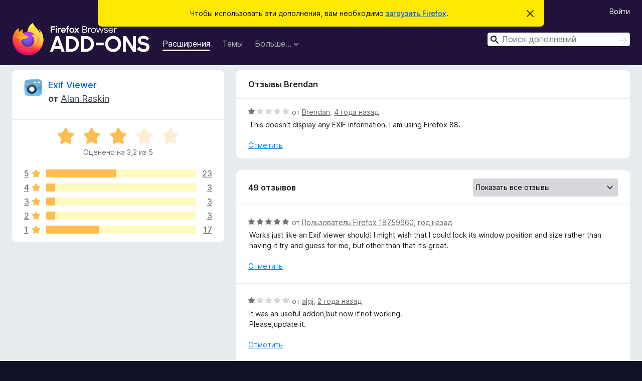

--- FILE ---
content_type: text/html; charset=utf-8
request_url: https://addons.mozilla.org/ru/firefox/addon/exif-viewer/reviews/1711466/
body_size: 10653
content:
<!DOCTYPE html>
<html lang="ru" dir="ltr"><head><title data-react-helmet="true">Отзывы на Exif Viewer – Дополнения для Firefox (ru)</title><meta charSet="utf-8"/><meta name="viewport" content="width=device-width, initial-scale=1"/><link href="/static-frontend/Inter-roman-subset-en_de_fr_ru_es_pt_pl_it.var.2ce5ad921c3602b1e5370b3c86033681.woff2" crossorigin="anonymous" rel="preload" as="font" type="font/woff2"/><link href="/static-frontend/amo-9f0e635f0281f526ccd5.css" integrity="sha512-fgxDOc60+jbmRimhC5CipZPqC62ezY3MGlqJ5KCWF8EfDBjUF2URNm9OFAVonYFhs0ktDiYBBZqhFf3zVjPX6A==" crossorigin="anonymous" rel="stylesheet" type="text/css"/><meta data-react-helmet="true" name="description" content="Отзывы и оценки для Exif Viewer. Узнайте, что другие пользователи думают о Exif Viewer, и добавьте его в свой браузер Firefox."/><meta data-react-helmet="true" name="robots" content="noindex, follow"/><link rel="shortcut icon" href="/favicon.ico?v=3"/><link data-react-helmet="true" title="Дополнения для Firefox" rel="search" type="application/opensearchdescription+xml" href="/ru/firefox/opensearch.xml"/></head><body><div id="react-view"><div class="Page-amo"><header class="Header"><div class="Notice Notice-warning GetFirefoxBanner Notice-dismissible"><div class="Notice-icon"></div><div class="Notice-column"><div class="Notice-content"><p class="Notice-text"><span class="GetFirefoxBanner-content">Чтобы использовать эти дополнения, вам необходимо <a class="Button Button--none GetFirefoxBanner-button" href="https://www.mozilla.org/firefox/download/thanks/?s=direct&amp;utm_campaign=amo-fx-cta&amp;utm_content=banner-download-button&amp;utm_medium=referral&amp;utm_source=addons.mozilla.org">загрузить Firefox</a>.</span></p></div></div><div class="Notice-dismisser"><button class="Button Button--none Notice-dismisser-button" type="submit"><span class="Icon Icon-inline-content IconXMark Notice-dismisser-icon"><span class="visually-hidden">Скрыть это уведомление</span><svg class="IconXMark-svg" version="1.1" xmlns="http://www.w3.org/2000/svg" xmlns:xlink="http://www.w3.org/1999/xlink"><g class="IconXMark-path" transform="translate(-1.000000, -1.000000)" fill="#0C0C0D"><path d="M1.293,2.707 C1.03304342,2.45592553 0.928787403,2.08412211 1.02030284,1.73449268 C1.11181828,1.38486324 1.38486324,1.11181828 1.73449268,1.02030284 C2.08412211,0.928787403 2.45592553,1.03304342 2.707,1.293 L8,6.586 L13.293,1.293 C13.5440745,1.03304342 13.9158779,0.928787403 14.2655073,1.02030284 C14.6151368,1.11181828 14.8881817,1.38486324 14.9796972,1.73449268 C15.0712126,2.08412211 14.9669566,2.45592553 14.707,2.707 L9.414,8 L14.707,13.293 C15.0859722,13.6853789 15.0805524,14.3090848 14.6948186,14.6948186 C14.3090848,15.0805524 13.6853789,15.0859722 13.293,14.707 L8,9.414 L2.707,14.707 C2.31462111,15.0859722 1.69091522,15.0805524 1.30518142,14.6948186 C0.919447626,14.3090848 0.91402779,13.6853789 1.293,13.293 L6.586,8 L1.293,2.707 Z"></path></g></svg></span></button></div></div><div class="Header-wrapper"><div class="Header-content"><a class="Header-title" href="/ru/firefox/"><span class="visually-hidden">Дополнения для браузера Firefox</span></a></div><ul class="SectionLinks Header-SectionLinks"><li><a class="SectionLinks-link SectionLinks-link-extension SectionLinks-link--active" href="/ru/firefox/extensions/">Расширения</a></li><li><a class="SectionLinks-link SectionLinks-link-theme" href="/ru/firefox/themes/">Темы</a></li><li><div class="DropdownMenu SectionLinks-link SectionLinks-dropdown"><button class="DropdownMenu-button" title="Больше…" type="button" aria-haspopup="true"><span class="DropdownMenu-button-text">Больше…</span><span class="Icon Icon-inverted-caret"></span></button><ul class="DropdownMenu-items" aria-hidden="true" aria-label="submenu"><li class="DropdownMenuItem DropdownMenuItem-section SectionLinks-subheader">для Firefox</li><li class="DropdownMenuItem DropdownMenuItem-link"><a class="SectionLinks-dropdownlink" href="/ru/firefox/language-tools/">Словари и языковые пакеты</a></li><li class="DropdownMenuItem DropdownMenuItem-section SectionLinks-subheader">Другие версии браузера</li><li class="DropdownMenuItem DropdownMenuItem-link"><a class="SectionLinks-clientApp-android" data-clientapp="android" href="/ru/android/">Дополнения для Android</a></li></ul></div></li></ul><div class="Header-user-and-external-links"><a class="Button Button--none Header-authenticate-button Header-button Button--micro" href="#login">Войти</a></div><form action="/ru/firefox/search/" class="SearchForm Header-search-form Header-search-form--desktop" method="GET" data-no-csrf="true" role="search"><div class="AutoSearchInput"><label class="AutoSearchInput-label visually-hidden" for="AutoSearchInput-q">Поиск</label><div class="AutoSearchInput-search-box"><span class="Icon Icon-magnifying-glass AutoSearchInput-icon-magnifying-glass"></span><div role="combobox" aria-haspopup="listbox" aria-owns="react-autowhatever-1" aria-expanded="false"><input type="search" autoComplete="off" aria-autocomplete="list" aria-controls="react-autowhatever-1" class="AutoSearchInput-query" id="AutoSearchInput-q" maxLength="100" minLength="2" name="q" placeholder="Поиск дополнений" value=""/><div id="react-autowhatever-1" role="listbox"></div></div><button class="AutoSearchInput-submit-button" type="submit"><span class="visually-hidden">Поиск</span><span class="Icon Icon-arrow"></span></button></div></div></form></div></header><div class="Page-content"><div class="Page Page-not-homepage"><div class="AppBanner"></div><div class="AddonReviewList AddonReviewList--extension"><section class="Card AddonSummaryCard Card--no-footer"><header class="Card-header"><div class="Card-header-text"><div class="AddonSummaryCard-header"><div class="AddonSummaryCard-header-icon"><a href="/ru/firefox/addon/exif-viewer/"><img class="AddonSummaryCard-header-icon-image" src="https://addons.mozilla.org/user-media/addon_icons/3/3905-64.png?modified=06451804" alt="Значок дополнения"/></a></div><div class="AddonSummaryCard-header-text"><h1 class="visually-hidden">Отзывы на Exif Viewer</h1><h1 class="AddonTitle"><a href="/ru/firefox/addon/exif-viewer/">Exif Viewer</a><span class="AddonTitle-author"> <!-- -->от<!-- --> <a href="/ru/firefox/user/72273/">Alan Raskin</a></span></h1></div></div></div></header><div class="Card-contents"><div class="AddonSummaryCard-overallRatingStars"><div class="Rating Rating--large Rating--yellowStars" title="Оценено на 3,2 из 5"><div class="Rating-star Rating-rating-1 Rating-selected-star" title="Оценено на 3,2 из 5"></div><div class="Rating-star Rating-rating-2 Rating-selected-star" title="Оценено на 3,2 из 5"></div><div class="Rating-star Rating-rating-3 Rating-selected-star" title="Оценено на 3,2 из 5"></div><div class="Rating-star Rating-rating-4" title="Оценено на 3,2 из 5"></div><div class="Rating-star Rating-rating-5" title="Оценено на 3,2 из 5"></div><span class="visually-hidden">Оценено на 3,2 из 5</span></div><div class="AddonSummaryCard-addonAverage">Оценено на 3,2 из 5</div></div><div class="RatingsByStar"><div class="RatingsByStar-graph"><a class="RatingsByStar-row" rel="nofollow" title="Прочитать 23 отзыва с оценкой 5" href="/ru/firefox/addon/exif-viewer/reviews/?score=5"><div class="RatingsByStar-star">5<span class="Icon Icon-star-yellow"></span></div></a><a class="RatingsByStar-row" rel="nofollow" title="Прочитать 23 отзыва с оценкой 5" href="/ru/firefox/addon/exif-viewer/reviews/?score=5"><div class="RatingsByStar-barContainer"><div class="RatingsByStar-bar RatingsByStar-barFrame"><div class="RatingsByStar-bar RatingsByStar-barValue RatingsByStar-barValue--47pct RatingsByStar-partialBar"></div></div></div></a><a class="RatingsByStar-row" rel="nofollow" title="Прочитать 23 отзыва с оценкой 5" href="/ru/firefox/addon/exif-viewer/reviews/?score=5"><div class="RatingsByStar-count">23</div></a><a class="RatingsByStar-row" rel="nofollow" title="Прочитать 3 отзыва с оценкой 4" href="/ru/firefox/addon/exif-viewer/reviews/?score=4"><div class="RatingsByStar-star">4<span class="Icon Icon-star-yellow"></span></div></a><a class="RatingsByStar-row" rel="nofollow" title="Прочитать 3 отзыва с оценкой 4" href="/ru/firefox/addon/exif-viewer/reviews/?score=4"><div class="RatingsByStar-barContainer"><div class="RatingsByStar-bar RatingsByStar-barFrame"><div class="RatingsByStar-bar RatingsByStar-barValue RatingsByStar-barValue--6pct RatingsByStar-partialBar"></div></div></div></a><a class="RatingsByStar-row" rel="nofollow" title="Прочитать 3 отзыва с оценкой 4" href="/ru/firefox/addon/exif-viewer/reviews/?score=4"><div class="RatingsByStar-count">3</div></a><a class="RatingsByStar-row" rel="nofollow" title="Прочитать 3 отзыва с оценкой 3" href="/ru/firefox/addon/exif-viewer/reviews/?score=3"><div class="RatingsByStar-star">3<span class="Icon Icon-star-yellow"></span></div></a><a class="RatingsByStar-row" rel="nofollow" title="Прочитать 3 отзыва с оценкой 3" href="/ru/firefox/addon/exif-viewer/reviews/?score=3"><div class="RatingsByStar-barContainer"><div class="RatingsByStar-bar RatingsByStar-barFrame"><div class="RatingsByStar-bar RatingsByStar-barValue RatingsByStar-barValue--6pct RatingsByStar-partialBar"></div></div></div></a><a class="RatingsByStar-row" rel="nofollow" title="Прочитать 3 отзыва с оценкой 3" href="/ru/firefox/addon/exif-viewer/reviews/?score=3"><div class="RatingsByStar-count">3</div></a><a class="RatingsByStar-row" rel="nofollow" title="Прочитать 3 отзыва с оценкой 2" href="/ru/firefox/addon/exif-viewer/reviews/?score=2"><div class="RatingsByStar-star">2<span class="Icon Icon-star-yellow"></span></div></a><a class="RatingsByStar-row" rel="nofollow" title="Прочитать 3 отзыва с оценкой 2" href="/ru/firefox/addon/exif-viewer/reviews/?score=2"><div class="RatingsByStar-barContainer"><div class="RatingsByStar-bar RatingsByStar-barFrame"><div class="RatingsByStar-bar RatingsByStar-barValue RatingsByStar-barValue--6pct RatingsByStar-partialBar"></div></div></div></a><a class="RatingsByStar-row" rel="nofollow" title="Прочитать 3 отзыва с оценкой 2" href="/ru/firefox/addon/exif-viewer/reviews/?score=2"><div class="RatingsByStar-count">3</div></a><a class="RatingsByStar-row" rel="nofollow" title="Прочитать17 отзывов с оценкой 1" href="/ru/firefox/addon/exif-viewer/reviews/?score=1"><div class="RatingsByStar-star">1<span class="Icon Icon-star-yellow"></span></div></a><a class="RatingsByStar-row" rel="nofollow" title="Прочитать17 отзывов с оценкой 1" href="/ru/firefox/addon/exif-viewer/reviews/?score=1"><div class="RatingsByStar-barContainer"><div class="RatingsByStar-bar RatingsByStar-barFrame"><div class="RatingsByStar-bar RatingsByStar-barValue RatingsByStar-barValue--35pct RatingsByStar-partialBar"></div></div></div></a><a class="RatingsByStar-row" rel="nofollow" title="Прочитать17 отзывов с оценкой 1" href="/ru/firefox/addon/exif-viewer/reviews/?score=1"><div class="RatingsByStar-count">17</div></a></div></div></div></section><div class="AddonReviewList-reviews"><div class="FeaturedAddonReview"><section class="Card FeaturedAddonReview-card Card--no-footer"><header class="Card-header"><div class="Card-header-text">Отзывы Brendan</div></header><div class="Card-contents"><div class="AddonReviewCard AddonReviewCard-viewOnly"><div class="AddonReviewCard-container"><div class="UserReview"><div class="UserReview-byLine"><div class="Rating Rating--small" title="Оценено на 1 из 5"><div class="Rating-star Rating-rating-1 Rating-selected-star" title="Оценено на 1 из 5"></div><div class="Rating-star Rating-rating-2" title="Оценено на 1 из 5"></div><div class="Rating-star Rating-rating-3" title="Оценено на 1 из 5"></div><div class="Rating-star Rating-rating-4" title="Оценено на 1 из 5"></div><div class="Rating-star Rating-rating-5" title="Оценено на 1 из 5"></div><span class="visually-hidden">Оценено на 1 из 5</span></div><span class="AddonReviewCard-authorByLine">от <a href="/ru/firefox/user/16879761/">Brendan</a>, <a title="23 мая 2021 г., 11:10" href="/ru/firefox/addon/exif-viewer/reviews/1711466/">4 года назад</a></span></div><section class="Card ShowMoreCard UserReview-body ShowMoreCard--expanded Card--no-style Card--no-header Card--no-footer"><div class="Card-contents"><div class="ShowMoreCard-contents"><div>This doesn't display any EXIF information. I am using Firefox 88.</div></div></div></section><div class="AddonReviewCard-allControls"><div><button aria-describedby="flag-review-TooltipMenu" class="TooltipMenu-opener AddonReviewCard-control FlagReviewMenu-menu" title="Отметить этот отзыв" type="button">Отметить</button></div></div></div></div></div></div></section></div><section class="Card CardList AddonReviewList-reviews-listing"><header class="Card-header"><div class="Card-header-text"><div class="AddonReviewList-cardListHeader"><div class="AddonReviewList-reviewCount">49 отзывов</div><div class="AddonReviewList-filterByScore"><select class="Select AddonReviewList-filterByScoreSelector"><option value="SHOW_ALL_REVIEWS" selected="">Показать все отзывы</option><option value="5">Показать только отзывы с оценкой 5</option><option value="4">Показать только отзывы с оценкой 4</option><option value="3">Показать только отзывы с оценкой 3</option><option value="2">Показать только отзывы с оценкой 2</option><option value="1">Показать только отзывы с оценкой 1</option></select></div></div></div></header><div class="Card-contents"><ul><li><div class="AddonReviewCard AddonReviewCard-viewOnly"><div class="AddonReviewCard-container"><div class="UserReview"><div class="UserReview-byLine"><div class="Rating Rating--small" title="Оценено на 5 из 5"><div class="Rating-star Rating-rating-1 Rating-selected-star" title="Оценено на 5 из 5"></div><div class="Rating-star Rating-rating-2 Rating-selected-star" title="Оценено на 5 из 5"></div><div class="Rating-star Rating-rating-3 Rating-selected-star" title="Оценено на 5 из 5"></div><div class="Rating-star Rating-rating-4 Rating-selected-star" title="Оценено на 5 из 5"></div><div class="Rating-star Rating-rating-5 Rating-selected-star" title="Оценено на 5 из 5"></div><span class="visually-hidden">Оценено на 5 из 5</span></div><span class="AddonReviewCard-authorByLine">от <a href="/ru/firefox/user/18759660/">Пользователь Firefox 18759660</a>, <a title="1 янв. 2025 г., 11:32" href="/ru/firefox/addon/exif-viewer/reviews/2155244/">год назад</a></span></div><section class="Card ShowMoreCard UserReview-body ShowMoreCard--expanded Card--no-style Card--no-header Card--no-footer"><div class="Card-contents"><div class="ShowMoreCard-contents"><div>Works just like an Exif viewer should! I might wish that I could lock its window position and size rather than having it try and guess for me, but other than that it's great.</div></div></div></section><div class="AddonReviewCard-allControls"><div><button aria-describedby="flag-review-TooltipMenu" class="TooltipMenu-opener AddonReviewCard-control FlagReviewMenu-menu" title="Отметить этот отзыв" type="button">Отметить</button></div></div></div></div></div></li><li><div class="AddonReviewCard AddonReviewCard-viewOnly"><div class="AddonReviewCard-container"><div class="UserReview"><div class="UserReview-byLine"><div class="Rating Rating--small" title="Оценено на 1 из 5"><div class="Rating-star Rating-rating-1 Rating-selected-star" title="Оценено на 1 из 5"></div><div class="Rating-star Rating-rating-2" title="Оценено на 1 из 5"></div><div class="Rating-star Rating-rating-3" title="Оценено на 1 из 5"></div><div class="Rating-star Rating-rating-4" title="Оценено на 1 из 5"></div><div class="Rating-star Rating-rating-5" title="Оценено на 1 из 5"></div><span class="visually-hidden">Оценено на 1 из 5</span></div><span class="AddonReviewCard-authorByLine">от <a href="/ru/firefox/user/5740882/">algi</a>, <a title="20 янв. 2024 г., 20:37" href="/ru/firefox/addon/exif-viewer/reviews/2038318/">2 года назад</a></span></div><section class="Card ShowMoreCard UserReview-body ShowMoreCard--expanded Card--no-style Card--no-header Card--no-footer"><div class="Card-contents"><div class="ShowMoreCard-contents"><div>It was an useful addon,but now it'not working.<br>Please,update it.</div></div></div></section><div class="AddonReviewCard-allControls"><div><button aria-describedby="flag-review-TooltipMenu" class="TooltipMenu-opener AddonReviewCard-control FlagReviewMenu-menu" title="Отметить этот отзыв" type="button">Отметить</button></div></div></div></div></div></li><li><div class="AddonReviewCard AddonReviewCard-viewOnly"><div class="AddonReviewCard-container"><div class="UserReview"><div class="UserReview-byLine"><div class="Rating Rating--small" title="Оценено на 1 из 5"><div class="Rating-star Rating-rating-1 Rating-selected-star" title="Оценено на 1 из 5"></div><div class="Rating-star Rating-rating-2" title="Оценено на 1 из 5"></div><div class="Rating-star Rating-rating-3" title="Оценено на 1 из 5"></div><div class="Rating-star Rating-rating-4" title="Оценено на 1 из 5"></div><div class="Rating-star Rating-rating-5" title="Оценено на 1 из 5"></div><span class="visually-hidden">Оценено на 1 из 5</span></div><span class="AddonReviewCard-authorByLine">от <a href="/ru/firefox/user/5991569/">Пользователь Firefox 5991569</a>, <a title="3 окт. 2023 г., 10:29" href="/ru/firefox/addon/exif-viewer/reviews/2003232/">2 года назад</a></span></div><section class="Card ShowMoreCard UserReview-body ShowMoreCard--expanded Card--no-style Card--no-header Card--no-footer"><div class="Card-contents"><div class="ShowMoreCard-contents"><div>Es werden keine EXIF-Daten angezeigt, weder bei lokal gespeicherten Bildern, noch im Web</div></div></div></section><div class="AddonReviewCard-allControls"><div><button aria-describedby="flag-review-TooltipMenu" class="TooltipMenu-opener AddonReviewCard-control FlagReviewMenu-menu" title="Отметить этот отзыв" type="button">Отметить</button></div></div></div></div></div></li><li><div class="AddonReviewCard AddonReviewCard-ratingOnly AddonReviewCard-viewOnly"><div class="AddonReviewCard-container"><div class="UserReview"><div class="UserReview-byLine"><div class="Rating Rating--small" title="Оценено на 5 из 5"><div class="Rating-star Rating-rating-1 Rating-selected-star" title="Оценено на 5 из 5"></div><div class="Rating-star Rating-rating-2 Rating-selected-star" title="Оценено на 5 из 5"></div><div class="Rating-star Rating-rating-3 Rating-selected-star" title="Оценено на 5 из 5"></div><div class="Rating-star Rating-rating-4 Rating-selected-star" title="Оценено на 5 из 5"></div><div class="Rating-star Rating-rating-5 Rating-selected-star" title="Оценено на 5 из 5"></div><span class="visually-hidden">Оценено на 5 из 5</span></div><span class="AddonReviewCard-authorByLine">от <a href="/ru/firefox/user/17382585/">Victoria</a>, <a title="20 апр. 2022 г., 20:29" href="/ru/firefox/addon/exif-viewer/reviews/1830588/">4 года назад</a></span></div><section class="Card ShowMoreCard UserReview-body UserReview-emptyBody ShowMoreCard--expanded Card--no-style Card--no-header Card--no-footer"><div class="Card-contents"><div class="ShowMoreCard-contents"><div></div></div></div></section><div class="AddonReviewCard-allControls"></div></div></div></div></li><li><div class="AddonReviewCard AddonReviewCard-viewOnly"><div class="AddonReviewCard-container"><div class="UserReview"><div class="UserReview-byLine"><div class="Rating Rating--small" title="Оценено на 5 из 5"><div class="Rating-star Rating-rating-1 Rating-selected-star" title="Оценено на 5 из 5"></div><div class="Rating-star Rating-rating-2 Rating-selected-star" title="Оценено на 5 из 5"></div><div class="Rating-star Rating-rating-3 Rating-selected-star" title="Оценено на 5 из 5"></div><div class="Rating-star Rating-rating-4 Rating-selected-star" title="Оценено на 5 из 5"></div><div class="Rating-star Rating-rating-5 Rating-selected-star" title="Оценено на 5 из 5"></div><span class="visually-hidden">Оценено на 5 из 5</span></div><span class="AddonReviewCard-authorByLine">от <a href="/ru/firefox/user/5663575/">Недвижимость в Испании у моря 🇪🇸☀️🌊</a>, <a title="22 июня 2021 г., 8:44" href="/ru/firefox/addon/exif-viewer/reviews/1725038/">4 года назад</a></span></div><section class="Card ShowMoreCard UserReview-body ShowMoreCard--expanded Card--no-style Card--no-header Card--no-footer"><div class="Card-contents"><div class="ShowMoreCard-contents"><div>Супер приложение! Спасибо!</div></div></div></section><div class="AddonReviewCard-allControls"><div><button aria-describedby="flag-review-TooltipMenu" class="TooltipMenu-opener AddonReviewCard-control FlagReviewMenu-menu" title="Отметить этот отзыв" type="button">Отметить</button></div></div></div></div></div></li><li><div class="AddonReviewCard AddonReviewCard-viewOnly"><div class="AddonReviewCard-container"><div class="UserReview"><div class="UserReview-byLine"><div class="Rating Rating--small" title="Оценено на 1 из 5"><div class="Rating-star Rating-rating-1 Rating-selected-star" title="Оценено на 1 из 5"></div><div class="Rating-star Rating-rating-2" title="Оценено на 1 из 5"></div><div class="Rating-star Rating-rating-3" title="Оценено на 1 из 5"></div><div class="Rating-star Rating-rating-4" title="Оценено на 1 из 5"></div><div class="Rating-star Rating-rating-5" title="Оценено на 1 из 5"></div><span class="visually-hidden">Оценено на 1 из 5</span></div><span class="AddonReviewCard-authorByLine">от <a href="/ru/firefox/user/16885853/">Like a Magician</a>, <a title="27 мая 2021 г., 23:29" href="/ru/firefox/addon/exif-viewer/reviews/1713495/">4 года назад</a></span></div><section class="Card ShowMoreCard UserReview-body ShowMoreCard--expanded Card--no-style Card--no-header Card--no-footer"><div class="Card-contents"><div class="ShowMoreCard-contents"><div>Doesnt work, suspicious permissions.</div></div></div></section><div class="AddonReviewCard-allControls"><div><button aria-describedby="flag-review-TooltipMenu" class="TooltipMenu-opener AddonReviewCard-control FlagReviewMenu-menu" title="Отметить этот отзыв" type="button">Отметить</button></div></div></div></div></div></li><li><div class="AddonReviewCard AddonReviewCard-viewOnly"><div class="AddonReviewCard-container"><div class="UserReview"><div class="UserReview-byLine"><div class="Rating Rating--small" title="Оценено на 5 из 5"><div class="Rating-star Rating-rating-1 Rating-selected-star" title="Оценено на 5 из 5"></div><div class="Rating-star Rating-rating-2 Rating-selected-star" title="Оценено на 5 из 5"></div><div class="Rating-star Rating-rating-3 Rating-selected-star" title="Оценено на 5 из 5"></div><div class="Rating-star Rating-rating-4 Rating-selected-star" title="Оценено на 5 из 5"></div><div class="Rating-star Rating-rating-5 Rating-selected-star" title="Оценено на 5 из 5"></div><span class="visually-hidden">Оценено на 5 из 5</span></div><span class="AddonReviewCard-authorByLine">от <a href="/ru/firefox/user/16636018/">kaengu</a>, <a title="29 янв. 2021 г., 21:13" href="/ru/firefox/addon/exif-viewer/reviews/1658551/">5 лет назад</a></span></div><section class="Card ShowMoreCard UserReview-body ShowMoreCard--expanded Card--no-style Card--no-header Card--no-footer"><div class="Card-contents"><div class="ShowMoreCard-contents"><div>Easy to use and extremely useful - thanks for providing this!</div></div></div></section><div class="AddonReviewCard-allControls"><div><button aria-describedby="flag-review-TooltipMenu" class="TooltipMenu-opener AddonReviewCard-control FlagReviewMenu-menu" title="Отметить этот отзыв" type="button">Отметить</button></div></div></div></div></div></li><li><div class="AddonReviewCard AddonReviewCard-ratingOnly AddonReviewCard-viewOnly"><div class="AddonReviewCard-container"><div class="UserReview"><div class="UserReview-byLine"><div class="Rating Rating--small" title="Оценено на 1 из 5"><div class="Rating-star Rating-rating-1 Rating-selected-star" title="Оценено на 1 из 5"></div><div class="Rating-star Rating-rating-2" title="Оценено на 1 из 5"></div><div class="Rating-star Rating-rating-3" title="Оценено на 1 из 5"></div><div class="Rating-star Rating-rating-4" title="Оценено на 1 из 5"></div><div class="Rating-star Rating-rating-5" title="Оценено на 1 из 5"></div><span class="visually-hidden">Оценено на 1 из 5</span></div><span class="AddonReviewCard-authorByLine">от <a href="/ru/firefox/user/14747162/">Пользователь Firefox 14747162</a>, <a title="22 янв. 2021 г., 10:33" href="/ru/firefox/addon/exif-viewer/reviews/1654693/">5 лет назад</a></span></div><section class="Card ShowMoreCard UserReview-body UserReview-emptyBody ShowMoreCard--expanded Card--no-style Card--no-header Card--no-footer"><div class="Card-contents"><div class="ShowMoreCard-contents"><div></div></div></div></section><div class="AddonReviewCard-allControls"></div></div></div></div></li><li><div class="AddonReviewCard AddonReviewCard-ratingOnly AddonReviewCard-viewOnly"><div class="AddonReviewCard-container"><div class="UserReview"><div class="UserReview-byLine"><div class="Rating Rating--small" title="Оценено на 4 из 5"><div class="Rating-star Rating-rating-1 Rating-selected-star" title="Оценено на 4 из 5"></div><div class="Rating-star Rating-rating-2 Rating-selected-star" title="Оценено на 4 из 5"></div><div class="Rating-star Rating-rating-3 Rating-selected-star" title="Оценено на 4 из 5"></div><div class="Rating-star Rating-rating-4 Rating-selected-star" title="Оценено на 4 из 5"></div><div class="Rating-star Rating-rating-5" title="Оценено на 4 из 5"></div><span class="visually-hidden">Оценено на 4 из 5</span></div><span class="AddonReviewCard-authorByLine">от <a href="/ru/firefox/user/16309772/">SergeyK</a>, <a title="20 сент. 2020 г., 18:11" href="/ru/firefox/addon/exif-viewer/reviews/1598828/">5 лет назад</a></span></div><section class="Card ShowMoreCard UserReview-body UserReview-emptyBody ShowMoreCard--expanded Card--no-style Card--no-header Card--no-footer"><div class="Card-contents"><div class="ShowMoreCard-contents"><div></div></div></div></section><div class="AddonReviewCard-allControls"></div></div></div></div></li><li><div class="AddonReviewCard AddonReviewCard-ratingOnly AddonReviewCard-viewOnly"><div class="AddonReviewCard-container"><div class="UserReview"><div class="UserReview-byLine"><div class="Rating Rating--small" title="Оценено на 5 из 5"><div class="Rating-star Rating-rating-1 Rating-selected-star" title="Оценено на 5 из 5"></div><div class="Rating-star Rating-rating-2 Rating-selected-star" title="Оценено на 5 из 5"></div><div class="Rating-star Rating-rating-3 Rating-selected-star" title="Оценено на 5 из 5"></div><div class="Rating-star Rating-rating-4 Rating-selected-star" title="Оценено на 5 из 5"></div><div class="Rating-star Rating-rating-5 Rating-selected-star" title="Оценено на 5 из 5"></div><span class="visually-hidden">Оценено на 5 из 5</span></div><span class="AddonReviewCard-authorByLine">от <a href="/ru/firefox/user/13823017/">Little frog</a>, <a title="3 авг. 2020 г., 15:37" href="/ru/firefox/addon/exif-viewer/reviews/1577781/">5 лет назад</a></span></div><section class="Card ShowMoreCard UserReview-body UserReview-emptyBody ShowMoreCard--expanded Card--no-style Card--no-header Card--no-footer"><div class="Card-contents"><div class="ShowMoreCard-contents"><div></div></div></div></section><div class="AddonReviewCard-allControls"></div></div></div></div></li><li><div class="AddonReviewCard AddonReviewCard-ratingOnly AddonReviewCard-viewOnly"><div class="AddonReviewCard-container"><div class="UserReview"><div class="UserReview-byLine"><div class="Rating Rating--small" title="Оценено на 3 из 5"><div class="Rating-star Rating-rating-1 Rating-selected-star" title="Оценено на 3 из 5"></div><div class="Rating-star Rating-rating-2 Rating-selected-star" title="Оценено на 3 из 5"></div><div class="Rating-star Rating-rating-3 Rating-selected-star" title="Оценено на 3 из 5"></div><div class="Rating-star Rating-rating-4" title="Оценено на 3 из 5"></div><div class="Rating-star Rating-rating-5" title="Оценено на 3 из 5"></div><span class="visually-hidden">Оценено на 3 из 5</span></div><span class="AddonReviewCard-authorByLine">от <a href="/ru/firefox/user/15969814/">yonggggg</a>, <a title="15 мая 2020 г., 3:04" href="/ru/firefox/addon/exif-viewer/reviews/1539643/">6 лет назад</a></span></div><section class="Card ShowMoreCard UserReview-body UserReview-emptyBody ShowMoreCard--expanded Card--no-style Card--no-header Card--no-footer"><div class="Card-contents"><div class="ShowMoreCard-contents"><div></div></div></div></section><div class="AddonReviewCard-allControls"></div></div></div></div></li><li><div class="AddonReviewCard AddonReviewCard-ratingOnly AddonReviewCard-viewOnly"><div class="AddonReviewCard-container"><div class="UserReview"><div class="UserReview-byLine"><div class="Rating Rating--small" title="Оценено на 3 из 5"><div class="Rating-star Rating-rating-1 Rating-selected-star" title="Оценено на 3 из 5"></div><div class="Rating-star Rating-rating-2 Rating-selected-star" title="Оценено на 3 из 5"></div><div class="Rating-star Rating-rating-3 Rating-selected-star" title="Оценено на 3 из 5"></div><div class="Rating-star Rating-rating-4" title="Оценено на 3 из 5"></div><div class="Rating-star Rating-rating-5" title="Оценено на 3 из 5"></div><span class="visually-hidden">Оценено на 3 из 5</span></div><span class="AddonReviewCard-authorByLine">от <a href="/ru/firefox/user/15298597/">Пользователь Firefox 15298597</a>, <a title="22 мар. 2020 г., 13:57" href="/ru/firefox/addon/exif-viewer/reviews/1509057/">6 лет назад</a></span></div><section class="Card ShowMoreCard UserReview-body UserReview-emptyBody ShowMoreCard--expanded Card--no-style Card--no-header Card--no-footer"><div class="Card-contents"><div class="ShowMoreCard-contents"><div></div></div></div></section><div class="AddonReviewCard-allControls"></div></div></div></div></li><li><div class="AddonReviewCard AddonReviewCard-viewOnly"><div class="AddonReviewCard-container"><div class="UserReview"><div class="UserReview-byLine"><div class="Rating Rating--small" title="Оценено на 1 из 5"><div class="Rating-star Rating-rating-1 Rating-selected-star" title="Оценено на 1 из 5"></div><div class="Rating-star Rating-rating-2" title="Оценено на 1 из 5"></div><div class="Rating-star Rating-rating-3" title="Оценено на 1 из 5"></div><div class="Rating-star Rating-rating-4" title="Оценено на 1 из 5"></div><div class="Rating-star Rating-rating-5" title="Оценено на 1 из 5"></div><span class="visually-hidden">Оценено на 1 из 5</span></div><span class="AddonReviewCard-authorByLine">от <a href="/ru/firefox/user/15566352/">Пользователь Firefox 15566352</a>, <a title="15 мар. 2020 г., 4:07" href="/ru/firefox/addon/exif-viewer/reviews/1505470/">6 лет назад</a></span></div><section class="Card ShowMoreCard UserReview-body ShowMoreCard--expanded Card--no-style Card--no-header Card--no-footer"><div class="Card-contents"><div class="ShowMoreCard-contents"><div>Does not work with Firefox 74.0</div></div></div></section><div class="AddonReviewCard-allControls"><div><button aria-describedby="flag-review-TooltipMenu" class="TooltipMenu-opener AddonReviewCard-control FlagReviewMenu-menu" title="Отметить этот отзыв" type="button">Отметить</button></div></div></div></div></div></li><li><div class="AddonReviewCard AddonReviewCard-viewOnly"><div class="AddonReviewCard-container"><div class="UserReview"><div class="UserReview-byLine"><div class="Rating Rating--small" title="Оценено на 1 из 5"><div class="Rating-star Rating-rating-1 Rating-selected-star" title="Оценено на 1 из 5"></div><div class="Rating-star Rating-rating-2" title="Оценено на 1 из 5"></div><div class="Rating-star Rating-rating-3" title="Оценено на 1 из 5"></div><div class="Rating-star Rating-rating-4" title="Оценено на 1 из 5"></div><div class="Rating-star Rating-rating-5" title="Оценено на 1 из 5"></div><span class="visually-hidden">Оценено на 1 из 5</span></div><span class="AddonReviewCard-authorByLine">от <a href="/ru/firefox/user/3292595/">7TOnin</a>, <a title="20 дек. 2019 г., 10:09" href="/ru/firefox/addon/exif-viewer/reviews/1464324/">6 лет назад</a></span></div><section class="Card ShowMoreCard UserReview-body ShowMoreCard--expanded Card--no-style Card--no-header Card--no-footer"><div class="Card-contents"><div class="ShowMoreCard-contents"><div>Seems to need accessing private browsing data to work.<br>Sometimes the file path is too huge in the screen.</div></div></div></section><div class="AddonReviewCard-allControls"><div><button aria-describedby="flag-review-TooltipMenu" class="TooltipMenu-opener AddonReviewCard-control FlagReviewMenu-menu" title="Отметить этот отзыв" type="button">Отметить</button></div></div></div></div></div></li><li><div class="AddonReviewCard AddonReviewCard-viewOnly"><div class="AddonReviewCard-container"><div class="UserReview"><div class="UserReview-byLine"><div class="Rating Rating--small" title="Оценено на 2 из 5"><div class="Rating-star Rating-rating-1 Rating-selected-star" title="Оценено на 2 из 5"></div><div class="Rating-star Rating-rating-2 Rating-selected-star" title="Оценено на 2 из 5"></div><div class="Rating-star Rating-rating-3" title="Оценено на 2 из 5"></div><div class="Rating-star Rating-rating-4" title="Оценено на 2 из 5"></div><div class="Rating-star Rating-rating-5" title="Оценено на 2 из 5"></div><span class="visually-hidden">Оценено на 2 из 5</span></div><span class="AddonReviewCard-authorByLine">от <a href="/ru/firefox/user/11170444/">SweatTechnique</a>, <a title="8 нояб. 2019 г., 9:03" href="/ru/firefox/addon/exif-viewer/reviews/1443717/">6 лет назад</a></span></div><section class="Card ShowMoreCard UserReview-body ShowMoreCard--expanded Card--no-style Card--no-header Card--no-footer"><div class="Card-contents"><div class="ShowMoreCard-contents"><div>Actually - as far as I know - I should be able to open Exif Viewer about "Extras", but unfortunately I can't find this option under "Extras" or any other option in the Firefox browser. Version 70.0.1 (64 Bit). I'm very disappointed. Ansonsten wäre das ein wirklich, wirklich nützliches Tool!</div></div></div></section><div class="AddonReviewCard-allControls"><div><button aria-describedby="flag-review-TooltipMenu" class="TooltipMenu-opener AddonReviewCard-control FlagReviewMenu-menu" title="Отметить этот отзыв" type="button">Отметить</button></div></div></div></div></div></li><li><div class="AddonReviewCard AddonReviewCard-viewOnly"><div class="AddonReviewCard-container"><div class="UserReview"><div class="UserReview-byLine"><div class="Rating Rating--small" title="Оценено на 1 из 5"><div class="Rating-star Rating-rating-1 Rating-selected-star" title="Оценено на 1 из 5"></div><div class="Rating-star Rating-rating-2" title="Оценено на 1 из 5"></div><div class="Rating-star Rating-rating-3" title="Оценено на 1 из 5"></div><div class="Rating-star Rating-rating-4" title="Оценено на 1 из 5"></div><div class="Rating-star Rating-rating-5" title="Оценено на 1 из 5"></div><span class="visually-hidden">Оценено на 1 из 5</span></div><span class="AddonReviewCard-authorByLine">от <a href="/ru/firefox/user/14212763/">Пользователь Firefox 14212763</a>, <a title="3 нояб. 2019 г., 17:25" href="/ru/firefox/addon/exif-viewer/reviews/1441300/">6 лет назад</a></span></div><section class="Card ShowMoreCard UserReview-body ShowMoreCard--expanded Card--no-style Card--no-header Card--no-footer"><div class="Card-contents"><div class="ShowMoreCard-contents"><div>Nothing happened even if you click IPTC, IFD0 etc.</div></div></div></section><div class="AddonReviewCard-allControls"><div><button aria-describedby="flag-review-TooltipMenu" class="TooltipMenu-opener AddonReviewCard-control FlagReviewMenu-menu" title="Отметить этот отзыв" type="button">Отметить</button></div></div></div></div></div></li><li><div class="AddonReviewCard AddonReviewCard-ratingOnly AddonReviewCard-viewOnly"><div class="AddonReviewCard-container"><div class="UserReview"><div class="UserReview-byLine"><div class="Rating Rating--small" title="Оценено на 5 из 5"><div class="Rating-star Rating-rating-1 Rating-selected-star" title="Оценено на 5 из 5"></div><div class="Rating-star Rating-rating-2 Rating-selected-star" title="Оценено на 5 из 5"></div><div class="Rating-star Rating-rating-3 Rating-selected-star" title="Оценено на 5 из 5"></div><div class="Rating-star Rating-rating-4 Rating-selected-star" title="Оценено на 5 из 5"></div><div class="Rating-star Rating-rating-5 Rating-selected-star" title="Оценено на 5 из 5"></div><span class="visually-hidden">Оценено на 5 из 5</span></div><span class="AddonReviewCard-authorByLine">от <a href="/ru/firefox/user/15217214/">Пользователь Firefox 15217214</a>, <a title="19 авг. 2019 г., 7:07" href="/ru/firefox/addon/exif-viewer/reviews/1405011/">6 лет назад</a></span></div><section class="Card ShowMoreCard UserReview-body UserReview-emptyBody ShowMoreCard--expanded Card--no-style Card--no-header Card--no-footer"><div class="Card-contents"><div class="ShowMoreCard-contents"><div></div></div></div></section><div class="AddonReviewCard-allControls"></div></div></div></div></li><li><div class="AddonReviewCard AddonReviewCard-viewOnly"><div class="AddonReviewCard-container"><div class="UserReview"><div class="UserReview-byLine"><div class="Rating Rating--small" title="Оценено на 5 из 5"><div class="Rating-star Rating-rating-1 Rating-selected-star" title="Оценено на 5 из 5"></div><div class="Rating-star Rating-rating-2 Rating-selected-star" title="Оценено на 5 из 5"></div><div class="Rating-star Rating-rating-3 Rating-selected-star" title="Оценено на 5 из 5"></div><div class="Rating-star Rating-rating-4 Rating-selected-star" title="Оценено на 5 из 5"></div><div class="Rating-star Rating-rating-5 Rating-selected-star" title="Оценено на 5 из 5"></div><span class="visually-hidden">Оценено на 5 из 5</span></div><span class="AddonReviewCard-authorByLine">от <a href="/ru/firefox/user/13500241/">AX11</a>, <a title="30 июня 2019 г., 15:41" href="/ru/firefox/addon/exif-viewer/reviews/1379495/">6 лет назад</a></span></div><section class="Card ShowMoreCard UserReview-body ShowMoreCard--expanded Card--no-style Card--no-header Card--no-footer"><div class="Card-contents"><div class="ShowMoreCard-contents"><div>Does exactly what is says. Works pretty well, instantly gives detailed info about image metadata.</div></div></div></section><div class="AddonReviewCard-allControls"><div><button aria-describedby="flag-review-TooltipMenu" class="TooltipMenu-opener AddonReviewCard-control FlagReviewMenu-menu" title="Отметить этот отзыв" type="button">Отметить</button></div></div></div></div></div></li><li><div class="AddonReviewCard AddonReviewCard-viewOnly"><div class="AddonReviewCard-container"><div class="UserReview"><div class="UserReview-byLine"><div class="Rating Rating--small" title="Оценено на 1 из 5"><div class="Rating-star Rating-rating-1 Rating-selected-star" title="Оценено на 1 из 5"></div><div class="Rating-star Rating-rating-2" title="Оценено на 1 из 5"></div><div class="Rating-star Rating-rating-3" title="Оценено на 1 из 5"></div><div class="Rating-star Rating-rating-4" title="Оценено на 1 из 5"></div><div class="Rating-star Rating-rating-5" title="Оценено на 1 из 5"></div><span class="visually-hidden">Оценено на 1 из 5</span></div><span class="AddonReviewCard-authorByLine">от <a href="/ru/firefox/user/15098315/">Пользователь Firefox 15098315</a>, <a title="29 июня 2019 г., 7:14" href="/ru/firefox/addon/exif-viewer/reviews/1378722/">6 лет назад</a></span></div><section class="Card ShowMoreCard UserReview-body ShowMoreCard--expanded Card--no-style Card--no-header Card--no-footer"><div class="Card-contents"><div class="ShowMoreCard-contents"><div>i cant able to add why?</div></div></div></section><div class="AddonReviewCard-allControls"><div><button aria-describedby="flag-review-TooltipMenu" class="TooltipMenu-opener AddonReviewCard-control FlagReviewMenu-menu" title="Отметить этот отзыв" type="button">Отметить</button></div></div></div></div></div></li><li><div class="AddonReviewCard AddonReviewCard-ratingOnly AddonReviewCard-viewOnly"><div class="AddonReviewCard-container"><div class="UserReview"><div class="UserReview-byLine"><div class="Rating Rating--small" title="Оценено на 5 из 5"><div class="Rating-star Rating-rating-1 Rating-selected-star" title="Оценено на 5 из 5"></div><div class="Rating-star Rating-rating-2 Rating-selected-star" title="Оценено на 5 из 5"></div><div class="Rating-star Rating-rating-3 Rating-selected-star" title="Оценено на 5 из 5"></div><div class="Rating-star Rating-rating-4 Rating-selected-star" title="Оценено на 5 из 5"></div><div class="Rating-star Rating-rating-5 Rating-selected-star" title="Оценено на 5 из 5"></div><span class="visually-hidden">Оценено на 5 из 5</span></div><span class="AddonReviewCard-authorByLine">от <a href="/ru/firefox/user/14947076/">Пользователь Firefox 14947076</a>, <a title="22 мая 2019 г., 14:28" href="/ru/firefox/addon/exif-viewer/reviews/1355482/">6 лет назад</a></span></div><section class="Card ShowMoreCard UserReview-body UserReview-emptyBody ShowMoreCard--expanded Card--no-style Card--no-header Card--no-footer"><div class="Card-contents"><div class="ShowMoreCard-contents"><div></div></div></div></section><div class="AddonReviewCard-allControls"></div></div></div></div></li><li><div class="AddonReviewCard AddonReviewCard-ratingOnly AddonReviewCard-viewOnly"><div class="AddonReviewCard-container"><div class="UserReview"><div class="UserReview-byLine"><div class="Rating Rating--small" title="Оценено на 5 из 5"><div class="Rating-star Rating-rating-1 Rating-selected-star" title="Оценено на 5 из 5"></div><div class="Rating-star Rating-rating-2 Rating-selected-star" title="Оценено на 5 из 5"></div><div class="Rating-star Rating-rating-3 Rating-selected-star" title="Оценено на 5 из 5"></div><div class="Rating-star Rating-rating-4 Rating-selected-star" title="Оценено на 5 из 5"></div><div class="Rating-star Rating-rating-5 Rating-selected-star" title="Оценено на 5 из 5"></div><span class="visually-hidden">Оценено на 5 из 5</span></div><span class="AddonReviewCard-authorByLine">от <a href="/ru/firefox/user/14897228/">Пользователь Firefox 14897228</a>, <a title="5 мая 2019 г., 8:07" href="/ru/firefox/addon/exif-viewer/reviews/1337353/">7 лет назад</a></span></div><section class="Card ShowMoreCard UserReview-body UserReview-emptyBody ShowMoreCard--expanded Card--no-style Card--no-header Card--no-footer"><div class="Card-contents"><div class="ShowMoreCard-contents"><div></div></div></div></section><div class="AddonReviewCard-allControls"></div></div></div></div></li><li><div class="AddonReviewCard AddonReviewCard-viewOnly"><div class="AddonReviewCard-container"><div class="UserReview"><div class="UserReview-byLine"><div class="Rating Rating--small" title="Оценено на 5 из 5"><div class="Rating-star Rating-rating-1 Rating-selected-star" title="Оценено на 5 из 5"></div><div class="Rating-star Rating-rating-2 Rating-selected-star" title="Оценено на 5 из 5"></div><div class="Rating-star Rating-rating-3 Rating-selected-star" title="Оценено на 5 из 5"></div><div class="Rating-star Rating-rating-4 Rating-selected-star" title="Оценено на 5 из 5"></div><div class="Rating-star Rating-rating-5 Rating-selected-star" title="Оценено на 5 из 5"></div><span class="visually-hidden">Оценено на 5 из 5</span></div><span class="AddonReviewCard-authorByLine">от <a href="/ru/firefox/user/14694902/">Пользователь Firefox 14694902</a>, <a title="14 мар. 2019 г., 18:55" href="/ru/firefox/addon/exif-viewer/reviews/1301232/">7 лет назад</a></span></div><section class="Card ShowMoreCard UserReview-body ShowMoreCard--expanded Card--no-style Card--no-header Card--no-footer"><div class="Card-contents"><div class="ShowMoreCard-contents"><div>This plug in was very, very good until Firefox killed its usefulness to any file on the local hard drive, such as image files received or sent via email, those downloaded from a thumb drive, or those taken and saved on a local hard drive by the computer owner. Firefox in some sort of misguided, perhaps just thoughtless, security move destroyed the ability to use Firefox in a fully functional way as photographers had done previously for many, many years. Too bad for us photographers. But, who cares about us, eh? So, now off to investigate using some other browser that actually might be fully functional for looking at photographs, including my own.</div></div></div></section><div class="AddonReviewCard-allControls"><div><button aria-describedby="flag-review-TooltipMenu" class="TooltipMenu-opener AddonReviewCard-control FlagReviewMenu-menu" title="Отметить этот отзыв" type="button">Отметить</button></div></div></div></div></div></li><li><div class="AddonReviewCard AddonReviewCard-ratingOnly AddonReviewCard-viewOnly"><div class="AddonReviewCard-container"><div class="UserReview"><div class="UserReview-byLine"><div class="Rating Rating--small" title="Оценено на 5 из 5"><div class="Rating-star Rating-rating-1 Rating-selected-star" title="Оценено на 5 из 5"></div><div class="Rating-star Rating-rating-2 Rating-selected-star" title="Оценено на 5 из 5"></div><div class="Rating-star Rating-rating-3 Rating-selected-star" title="Оценено на 5 из 5"></div><div class="Rating-star Rating-rating-4 Rating-selected-star" title="Оценено на 5 из 5"></div><div class="Rating-star Rating-rating-5 Rating-selected-star" title="Оценено на 5 из 5"></div><span class="visually-hidden">Оценено на 5 из 5</span></div><span class="AddonReviewCard-authorByLine">от <a href="/ru/firefox/user/14685272/">Пользователь Firefox 14685272</a>, <a title="11 мар. 2019 г., 20:12" href="/ru/firefox/addon/exif-viewer/reviews/1299761/">7 лет назад</a></span></div><section class="Card ShowMoreCard UserReview-body UserReview-emptyBody ShowMoreCard--expanded Card--no-style Card--no-header Card--no-footer"><div class="Card-contents"><div class="ShowMoreCard-contents"><div></div></div></div></section><div class="AddonReviewCard-allControls"></div></div></div></div></li><li><div class="AddonReviewCard AddonReviewCard-ratingOnly AddonReviewCard-viewOnly"><div class="AddonReviewCard-container"><div class="UserReview"><div class="UserReview-byLine"><div class="Rating Rating--small" title="Оценено на 2 из 5"><div class="Rating-star Rating-rating-1 Rating-selected-star" title="Оценено на 2 из 5"></div><div class="Rating-star Rating-rating-2 Rating-selected-star" title="Оценено на 2 из 5"></div><div class="Rating-star Rating-rating-3" title="Оценено на 2 из 5"></div><div class="Rating-star Rating-rating-4" title="Оценено на 2 из 5"></div><div class="Rating-star Rating-rating-5" title="Оценено на 2 из 5"></div><span class="visually-hidden">Оценено на 2 из 5</span></div><span class="AddonReviewCard-authorByLine">от <a href="/ru/firefox/user/14663628/">Пользователь Firefox 14663628</a>, <a title="27 февр. 2019 г., 21:25" href="/ru/firefox/addon/exif-viewer/reviews/1294019/">7 лет назад</a></span></div><section class="Card ShowMoreCard UserReview-body UserReview-emptyBody ShowMoreCard--expanded Card--no-style Card--no-header Card--no-footer"><div class="Card-contents"><div class="ShowMoreCard-contents"><div></div></div></div></section><div class="AddonReviewCard-allControls"></div></div></div></div></li></ul></div><footer class="Card-footer undefined"><div class="Paginate"><div class="Paginate-links"><button class="Button Button--cancel Paginate-item Paginate-item--previous Button--disabled" type="submit" disabled="">Назад</button><button class="Button Button--cancel Paginate-item Paginate-item--current-page Button--disabled" type="submit" disabled="">1</button><a rel="next" class="Button Button--cancel Paginate-item" href="/ru/firefox/addon/exif-viewer/reviews/?page=2">2</a><a rel="next" class="Button Button--cancel Paginate-item Paginate-item--next" href="/ru/firefox/addon/exif-viewer/reviews/?page=2">Вперёд</a></div><div class="Paginate-page-number">Страница 1 из 2</div></div></footer></section></div></div></div></div><footer class="Footer"><div class="Footer-wrapper"><div class="Footer-mozilla-link-wrapper"><a class="Footer-mozilla-link" href="https://mozilla.org/" title="Перейти на домашнюю страницу Mozilla"><span class="Icon Icon-mozilla Footer-mozilla-logo"><span class="visually-hidden">Перейти на домашнюю страницу Mozilla</span></span></a></div><section class="Footer-amo-links"><h4 class="Footer-links-header"><a href="/ru/firefox/">Дополнения</a></h4><ul class="Footer-links"><li><a href="/ru/about">О сайте</a></li><li><a class="Footer-blog-link" href="/blog/">Блог дополнений для Firefox</a></li><li><a class="Footer-extension-workshop-link" href="https://extensionworkshop.com/?utm_content=footer-link&amp;utm_medium=referral&amp;utm_source=addons.mozilla.org">Мастерская расширений</a></li><li><a href="/ru/developers/">Центр разработчика</a></li><li><a class="Footer-developer-policies-link" href="https://extensionworkshop.com/documentation/publish/add-on-policies/?utm_medium=photon-footer&amp;utm_source=addons.mozilla.org">Политики разработчика</a></li><li><a class="Footer-community-blog-link" href="https://blog.mozilla.com/addons?utm_content=footer-link&amp;utm_medium=referral&amp;utm_source=addons.mozilla.org">Блог Сообщества</a></li><li><a href="https://discourse.mozilla-community.org/c/add-ons">Форум</a></li><li><a class="Footer-bug-report-link" href="https://developer.mozilla.org/docs/Mozilla/Add-ons/Contact_us">Сообщить об ошибке</a></li><li><a href="/ru/review_guide">Руководство по написанию отзывов</a></li></ul></section><section class="Footer-browsers-links"><h4 class="Footer-links-header">Браузеры</h4><ul class="Footer-links"><li><a class="Footer-desktop-link" href="https://www.mozilla.org/firefox/new/?utm_content=footer-link&amp;utm_medium=referral&amp;utm_source=addons.mozilla.org">Desktop</a></li><li><a class="Footer-mobile-link" href="https://www.mozilla.org/firefox/mobile/?utm_content=footer-link&amp;utm_medium=referral&amp;utm_source=addons.mozilla.org">Mobile</a></li><li><a class="Footer-enterprise-link" href="https://www.mozilla.org/firefox/enterprise/?utm_content=footer-link&amp;utm_medium=referral&amp;utm_source=addons.mozilla.org">Enterprise</a></li></ul></section><section class="Footer-product-links"><h4 class="Footer-links-header">Продукты</h4><ul class="Footer-links"><li><a class="Footer-browsers-link" href="https://www.mozilla.org/firefox/browsers/?utm_content=footer-link&amp;utm_medium=referral&amp;utm_source=addons.mozilla.org">Browsers</a></li><li><a class="Footer-vpn-link" href="https://www.mozilla.org/products/vpn/?utm_content=footer-link&amp;utm_medium=referral&amp;utm_source=addons.mozilla.org#pricing">VPN</a></li><li><a class="Footer-relay-link" href="https://relay.firefox.com/?utm_content=footer-link&amp;utm_medium=referral&amp;utm_source=addons.mozilla.org">Relay</a></li><li><a class="Footer-monitor-link" href="https://monitor.firefox.com/?utm_content=footer-link&amp;utm_medium=referral&amp;utm_source=addons.mozilla.org">Monitor</a></li><li><a class="Footer-pocket-link" href="https://getpocket.com?utm_content=footer-link&amp;utm_medium=referral&amp;utm_source=addons.mozilla.org">Pocket</a></li></ul><ul class="Footer-links Footer-links-social"><li class="Footer-link-social"><a href="https://bsky.app/profile/firefox.com"><span class="Icon Icon-bluesky"><span class="visually-hidden">Bluesky (@firefox.com)</span></span></a></li><li class="Footer-link-social"><a href="https://www.instagram.com/firefox/"><span class="Icon Icon-instagram"><span class="visually-hidden">Instagram (Firefox)</span></span></a></li><li class="Footer-link-social"><a href="https://www.youtube.com/firefoxchannel"><span class="Icon Icon-youtube"><span class="visually-hidden">YouTube (firefoxchannel)</span></span></a></li></ul></section><ul class="Footer-legal-links"><li><a class="Footer-privacy-link" href="https://www.mozilla.org/privacy/websites/">Приватность</a></li><li><a class="Footer-cookies-link" href="https://www.mozilla.org/privacy/websites/">Куки</a></li><li><a class="Footer-legal-link" href="https://www.mozilla.org/about/legal/amo-policies/">Юридическая информация</a></li></ul><p class="Footer-copyright">За исключением случаев, <a href="https://www.mozilla.org/en-US/about/legal/">описанных здесь</a>, содержимое этого сайта лицензировано на условиях <a href="https://creativecommons.org/licenses/by-sa/3.0/">лицензии Creative Commons «Атрибуция — На тех же условиях» версии 3.0</a> или любой более поздней версии.</p><div class="Footer-language-picker"><div class="LanguagePicker"><label for="lang-picker" class="LanguagePicker-header">Изменить язык</label><select class="LanguagePicker-selector" id="lang-picker"><option value="cs">Čeština</option><option value="de">Deutsch</option><option value="dsb">Dolnoserbšćina</option><option value="el">Ελληνικά</option><option value="en-CA">English (Canadian)</option><option value="en-GB">English (British)</option><option value="en-US">English (US)</option><option value="es-AR">Español (de Argentina)</option><option value="es-CL">Español (de Chile)</option><option value="es-ES">Español (de España)</option><option value="es-MX">Español (de México)</option><option value="fi">suomi</option><option value="fr">Français</option><option value="fur">Furlan</option><option value="fy-NL">Frysk</option><option value="he">עברית</option><option value="hr">Hrvatski</option><option value="hsb">Hornjoserbsce</option><option value="hu">magyar</option><option value="ia">Interlingua</option><option value="it">Italiano</option><option value="ja">日本語</option><option value="ka">ქართული</option><option value="kab">Taqbaylit</option><option value="ko">한국어</option><option value="nb-NO">Norsk bokmål</option><option value="nl">Nederlands</option><option value="nn-NO">Norsk nynorsk</option><option value="pl">Polski</option><option value="pt-BR">Português (do Brasil)</option><option value="pt-PT">Português (Europeu)</option><option value="ro">Română</option><option value="ru" selected="">Русский</option><option value="sk">slovenčina</option><option value="sl">Slovenščina</option><option value="sq">Shqip</option><option value="sv-SE">Svenska</option><option value="tr">Türkçe</option><option value="uk">Українська</option><option value="vi">Tiếng Việt</option><option value="zh-CN">中文 (简体)</option><option value="zh-TW">正體中文 (繁體)</option></select></div></div></div></footer></div></div><script type="application/json" id="redux-store-state">{"abuse":{"byGUID":{},"loading":false},"addons":{"byID":{"3905":{"authors":[{"id":72273,"name":"Alan Raskin","url":"https:\u002F\u002Faddons.mozilla.org\u002Fru\u002Ffirefox\u002Fuser\u002F72273\u002F","username":"alan-raskin","picture_url":null}],"average_daily_users":15040,"categories":["photos-music-videos"],"contributions_url":"","created":"2006-11-17T19:18:33Z","default_locale":"en-US","description":"Extracts and displays the Exif (Exchangeable Image File), IPTC-NAA\u002FIIM (International Press Telecommunications Council \u002F Newspaper Association of America \u002F Information Interchange Model), and IPTC Core (Adobe XMP, Extensible Metadata Platform) metadata, as stored by digital still cameras, in both local and remote JPEG images.","developer_comments":null,"edit_url":"https:\u002F\u002Faddons.mozilla.org\u002Fru\u002Fdevelopers\u002Faddon\u002Fexif-viewer\u002Fedit","guid":"exif_viewer@mozilla.doslash.org","has_eula":false,"has_privacy_policy":false,"homepage":{"url":"http:\u002F\u002Faraskin.webs.com\u002Fexif\u002Fexif.html","outgoing":"https:\u002F\u002Fprod.outgoing.prod.webservices.mozgcp.net\u002Fv1\u002Fae2340f390e014547e0e90bae3aa84bfbb08aaaab17783cdb52370ea8eea3e73\u002Fhttp%3A\u002F\u002Faraskin.webs.com\u002Fexif\u002Fexif.html"},"icon_url":"https:\u002F\u002Faddons.mozilla.org\u002Fuser-media\u002Faddon_icons\u002F3\u002F3905-64.png?modified=06451804","icons":{"32":"https:\u002F\u002Faddons.mozilla.org\u002Fuser-media\u002Faddon_icons\u002F3\u002F3905-32.png?modified=06451804","64":"https:\u002F\u002Faddons.mozilla.org\u002Fuser-media\u002Faddon_icons\u002F3\u002F3905-64.png?modified=06451804","128":"https:\u002F\u002Faddons.mozilla.org\u002Fuser-media\u002Faddon_icons\u002F3\u002F3905-128.png?modified=06451804"},"id":3905,"is_disabled":false,"is_experimental":false,"is_noindexed":false,"last_updated":"2024-04-25T16:45:15Z","name":"Exif Viewer","previews":[{"h":525,"src":"https:\u002F\u002Faddons.mozilla.org\u002Fuser-media\u002Fpreviews\u002Ffull\u002F192\u002F192605.png?modified=1622132519","thumbnail_h":400,"thumbnail_src":"https:\u002F\u002Faddons.mozilla.org\u002Fuser-media\u002Fpreviews\u002Fthumbs\u002F192\u002F192605.jpg?modified=1622132519","thumbnail_w":386,"title":"Typical EXIF display (partial) in tabular format","w":506},{"h":525,"src":"https:\u002F\u002Faddons.mozilla.org\u002Fuser-media\u002Fpreviews\u002Ffull\u002F193\u002F193491.png?modified=1622132519","thumbnail_h":400,"thumbnail_src":"https:\u002F\u002Faddons.mozilla.org\u002Fuser-media\u002Fpreviews\u002Fthumbs\u002F193\u002F193491.jpg?modified=1622132519","thumbnail_w":375,"title":"Typical RGB and HSL histograms","w":492}],"promoted":[],"ratings":{"average":3.2449,"bayesian_average":3.159789671201076,"count":49,"text_count":28,"grouped_counts":{"1":17,"2":3,"3":3,"4":3,"5":23}},"requires_payment":false,"review_url":"https:\u002F\u002Faddons.mozilla.org\u002Fru\u002Freviewers\u002Freview\u002F3905","slug":"exif-viewer","status":"public","summary":"Displays the Exif and IPTC data in local and remote JPEG images.","support_email":"asraskin@gmail.com","support_url":{"url":"http:\u002F\u002Faraskin.webs.com\u002Fexif\u002Fexif.html","outgoing":"https:\u002F\u002Fprod.outgoing.prod.webservices.mozgcp.net\u002Fv1\u002Fae2340f390e014547e0e90bae3aa84bfbb08aaaab17783cdb52370ea8eea3e73\u002Fhttp%3A\u002F\u002Faraskin.webs.com\u002Fexif\u002Fexif.html"},"tags":[],"type":"extension","url":"https:\u002F\u002Faddons.mozilla.org\u002Fru\u002Ffirefox\u002Faddon\u002Fexif-viewer\u002F","weekly_downloads":113,"currentVersionId":5725929,"isMozillaSignedExtension":false,"isAndroidCompatible":false}},"byIdInURL":{"exif-viewer":3905},"byGUID":{"exif_viewer@mozilla.doslash.org":3905},"bySlug":{"exif-viewer":3905},"infoBySlug":{},"lang":"ru","loadingByIdInURL":{"exif-viewer":false}},"addonsByAuthors":{"byAddonId":{},"byAddonSlug":{},"byAuthorId":{},"countFor":{},"lang":"ru","loadingFor":{}},"api":{"clientApp":"firefox","lang":"ru","regionCode":"US","requestId":"e133fd00-53fa-4c2e-88e1-9fcba5496566","token":null,"userAgent":"Mozilla\u002F5.0 (Macintosh; Intel Mac OS X 10_15_7) AppleWebKit\u002F537.36 (KHTML, like Gecko) Chrome\u002F131.0.0.0 Safari\u002F537.36; ClaudeBot\u002F1.0; +claudebot@anthropic.com)","userAgentInfo":{"browser":{"name":"Chrome","version":"131.0.0.0","major":"131"},"device":{"vendor":"Apple","model":"Macintosh"},"os":{"name":"Mac OS","version":"10.15.7"}}},"autocomplete":{"lang":"ru","loading":false,"suggestions":[]},"blocks":{"blocks":{},"lang":"ru"},"categories":{"categories":null,"loading":false},"collections":{"byId":{},"bySlug":{},"current":{"id":null,"loading":false},"userCollections":{},"addonInCollections":{},"isCollectionBeingModified":false,"hasAddonBeenAdded":false,"hasAddonBeenRemoved":false,"editingCollectionDetails":false,"lang":"ru"},"collectionAbuseReports":{"byCollectionId":{}},"errors":{"src\u002Famo\u002Fpages\u002FAddonReviewList\u002Findex.js-exif-viewer-":null,"src\u002Famo\u002Fcomponents\u002FFeaturedAddonReview\u002Findex.js-1711466":null},"errorPage":{"clearOnNext":true,"error":null,"hasError":false,"statusCode":null},"experiments":{},"home":{"homeShelves":null,"isLoading":false,"lang":"ru","resetStateOnNextChange":false,"resultsLoaded":false,"shelves":{}},"installations":{},"landing":{"addonType":null,"category":null,"recommended":{"count":0,"results":[]},"highlyRated":{"count":0,"results":[]},"lang":"ru","loading":false,"trending":{"count":0,"results":[]},"resultsLoaded":false},"languageTools":{"byID":{},"lang":"ru"},"recommendations":{"byGuid":{},"lang":"ru"},"redirectTo":{"url":null,"status":null},"reviews":{"lang":"ru","permissions":{},"byAddon":{"exif-viewer":{"data":{"pageSize":25,"reviewCount":49,"reviews":[2155244,2038318,2003232,1830588,1725038,1713495,1711466,1658551,1654693,1598828,1577781,1539643,1509057,1505470,1464324,1443717,1441300,1405011,1379495,1378722,1355482,1337353,1301232,1299761,1294019]},"page":"1","score":null}},"byId":{"1294019":{"reviewAddon":{"iconUrl":"https:\u002F\u002Faddons.mozilla.org\u002Fuser-media\u002Faddon_icons\u002F3\u002F3905-64.png?modified=06451804","id":3905,"name":"Exif Viewer","slug":"exif-viewer"},"body":null,"created":"2019-02-27T21:25:31Z","id":1294019,"isDeleted":false,"isDeveloperReply":false,"isLatest":true,"score":2,"reply":null,"userId":14663628,"userName":"Пользователь Firefox 14663628","userUrl":"https:\u002F\u002Faddons.mozilla.org\u002Fru\u002Ffirefox\u002Fuser\u002F14663628\u002F","versionId":2450255},"1299761":{"reviewAddon":{"iconUrl":"https:\u002F\u002Faddons.mozilla.org\u002Fuser-media\u002Faddon_icons\u002F3\u002F3905-64.png?modified=06451804","id":3905,"name":"Exif Viewer","slug":"exif-viewer"},"body":null,"created":"2019-03-11T20:12:22Z","id":1299761,"isDeleted":false,"isDeveloperReply":false,"isLatest":true,"score":5,"reply":null,"userId":14685272,"userName":"Пользователь Firefox 14685272","userUrl":"https:\u002F\u002Faddons.mozilla.org\u002Fru\u002Ffirefox\u002Fuser\u002F14685272\u002F","versionId":2450255},"1301232":{"reviewAddon":{"iconUrl":"https:\u002F\u002Faddons.mozilla.org\u002Fuser-media\u002Faddon_icons\u002F3\u002F3905-64.png?modified=06451804","id":3905,"name":"Exif Viewer","slug":"exif-viewer"},"body":"This plug in was very, very good until Firefox killed its usefulness to any file on the local hard drive, such as image files received or sent via email, those downloaded from a thumb drive, or those taken and saved on a local hard drive by the computer owner. Firefox in some sort of misguided, perhaps just thoughtless, security move destroyed the ability to use Firefox in a fully functional way as photographers had done previously for many, many years. Too bad for us photographers. But, who cares about us, eh? So, now off to investigate using some other browser that actually might be fully functional for looking at photographs, including my own.","created":"2019-03-14T18:55:51Z","id":1301232,"isDeleted":false,"isDeveloperReply":false,"isLatest":true,"score":5,"reply":null,"userId":14694902,"userName":"Пользователь Firefox 14694902","userUrl":"https:\u002F\u002Faddons.mozilla.org\u002Fru\u002Ffirefox\u002Fuser\u002F14694902\u002F","versionId":2450255},"1337353":{"reviewAddon":{"iconUrl":"https:\u002F\u002Faddons.mozilla.org\u002Fuser-media\u002Faddon_icons\u002F3\u002F3905-64.png?modified=06451804","id":3905,"name":"Exif Viewer","slug":"exif-viewer"},"body":null,"created":"2019-05-05T08:07:19Z","id":1337353,"isDeleted":false,"isDeveloperReply":false,"isLatest":true,"score":5,"reply":null,"userId":14897228,"userName":"Пользователь Firefox 14897228","userUrl":"https:\u002F\u002Faddons.mozilla.org\u002Fru\u002Ffirefox\u002Fuser\u002F14897228\u002F","versionId":2450255},"1355482":{"reviewAddon":{"iconUrl":"https:\u002F\u002Faddons.mozilla.org\u002Fuser-media\u002Faddon_icons\u002F3\u002F3905-64.png?modified=06451804","id":3905,"name":"Exif Viewer","slug":"exif-viewer"},"body":null,"created":"2019-05-22T14:28:47Z","id":1355482,"isDeleted":false,"isDeveloperReply":false,"isLatest":true,"score":5,"reply":null,"userId":14947076,"userName":"Пользователь Firefox 14947076","userUrl":"https:\u002F\u002Faddons.mozilla.org\u002Fru\u002Ffirefox\u002Fuser\u002F14947076\u002F","versionId":2450255},"1378722":{"reviewAddon":{"iconUrl":"https:\u002F\u002Faddons.mozilla.org\u002Fuser-media\u002Faddon_icons\u002F3\u002F3905-64.png?modified=06451804","id":3905,"name":"Exif Viewer","slug":"exif-viewer"},"body":"i cant able to add why?","created":"2019-06-29T07:14:23Z","id":1378722,"isDeleted":false,"isDeveloperReply":false,"isLatest":true,"score":1,"reply":null,"userId":15098315,"userName":"Пользователь Firefox 15098315","userUrl":"https:\u002F\u002Faddons.mozilla.org\u002Fru\u002Ffirefox\u002Fuser\u002F15098315\u002F","versionId":2450255},"1379495":{"reviewAddon":{"iconUrl":"https:\u002F\u002Faddons.mozilla.org\u002Fuser-media\u002Faddon_icons\u002F3\u002F3905-64.png?modified=06451804","id":3905,"name":"Exif Viewer","slug":"exif-viewer"},"body":"Does exactly what is says. Works pretty well, instantly gives detailed info about image metadata.","created":"2019-06-30T15:41:40Z","id":1379495,"isDeleted":false,"isDeveloperReply":false,"isLatest":true,"score":5,"reply":null,"userId":13500241,"userName":"AX11","userUrl":"https:\u002F\u002Faddons.mozilla.org\u002Fru\u002Ffirefox\u002Fuser\u002F13500241\u002F","versionId":2450255},"1405011":{"reviewAddon":{"iconUrl":"https:\u002F\u002Faddons.mozilla.org\u002Fuser-media\u002Faddon_icons\u002F3\u002F3905-64.png?modified=06451804","id":3905,"name":"Exif Viewer","slug":"exif-viewer"},"body":null,"created":"2019-08-19T07:07:10Z","id":1405011,"isDeleted":false,"isDeveloperReply":false,"isLatest":true,"score":5,"reply":null,"userId":15217214,"userName":"Пользователь Firefox 15217214","userUrl":"https:\u002F\u002Faddons.mozilla.org\u002Fru\u002Ffirefox\u002Fuser\u002F15217214\u002F","versionId":2450255},"1441300":{"reviewAddon":{"iconUrl":"https:\u002F\u002Faddons.mozilla.org\u002Fuser-media\u002Faddon_icons\u002F3\u002F3905-64.png?modified=06451804","id":3905,"name":"Exif Viewer","slug":"exif-viewer"},"body":"Nothing happened even if you click IPTC, IFD0 etc.","created":"2019-11-03T17:25:34Z","id":1441300,"isDeleted":false,"isDeveloperReply":false,"isLatest":true,"score":1,"reply":null,"userId":14212763,"userName":"Пользователь Firefox 14212763","userUrl":"https:\u002F\u002Faddons.mozilla.org\u002Fru\u002Ffirefox\u002Fuser\u002F14212763\u002F","versionId":2450255},"1443717":{"reviewAddon":{"iconUrl":"https:\u002F\u002Faddons.mozilla.org\u002Fuser-media\u002Faddon_icons\u002F3\u002F3905-64.png?modified=06451804","id":3905,"name":"Exif Viewer","slug":"exif-viewer"},"body":"Actually - as far as I know - I should be able to open Exif Viewer about \"Extras\", but unfortunately I can't find this option under \"Extras\" or any other option in the Firefox browser. Version 70.0.1 (64 Bit). I'm very disappointed. Ansonsten wäre das ein wirklich, wirklich nützliches Tool!","created":"2019-11-08T09:03:42Z","id":1443717,"isDeleted":false,"isDeveloperReply":false,"isLatest":true,"score":2,"reply":null,"userId":11170444,"userName":"SweatTechnique","userUrl":"https:\u002F\u002Faddons.mozilla.org\u002Fru\u002Ffirefox\u002Fuser\u002F11170444\u002F","versionId":2450255},"1464324":{"reviewAddon":{"iconUrl":"https:\u002F\u002Faddons.mozilla.org\u002Fuser-media\u002Faddon_icons\u002F3\u002F3905-64.png?modified=06451804","id":3905,"name":"Exif Viewer","slug":"exif-viewer"},"body":"Seems to need accessing private browsing data to work.\nSometimes the file path is too huge in the screen.","created":"2019-12-20T10:09:57Z","id":1464324,"isDeleted":false,"isDeveloperReply":false,"isLatest":true,"score":1,"reply":null,"userId":3292595,"userName":"7TOnin","userUrl":"https:\u002F\u002Faddons.mozilla.org\u002Fru\u002Ffirefox\u002Fuser\u002F3292595\u002F","versionId":2450255},"1505470":{"reviewAddon":{"iconUrl":"https:\u002F\u002Faddons.mozilla.org\u002Fuser-media\u002Faddon_icons\u002F3\u002F3905-64.png?modified=06451804","id":3905,"name":"Exif Viewer","slug":"exif-viewer"},"body":"Does not work with Firefox 74.0","created":"2020-03-15T04:07:56Z","id":1505470,"isDeleted":false,"isDeveloperReply":false,"isLatest":true,"score":1,"reply":null,"userId":15566352,"userName":"Пользователь Firefox 15566352","userUrl":"https:\u002F\u002Faddons.mozilla.org\u002Fru\u002Ffirefox\u002Fuser\u002F15566352\u002F","versionId":2450255},"1509057":{"reviewAddon":{"iconUrl":"https:\u002F\u002Faddons.mozilla.org\u002Fuser-media\u002Faddon_icons\u002F3\u002F3905-64.png?modified=06451804","id":3905,"name":"Exif Viewer","slug":"exif-viewer"},"body":null,"created":"2020-03-22T13:57:21Z","id":1509057,"isDeleted":false,"isDeveloperReply":false,"isLatest":true,"score":3,"reply":null,"userId":15298597,"userName":"Пользователь Firefox 15298597","userUrl":"https:\u002F\u002Faddons.mozilla.org\u002Fru\u002Ffirefox\u002Fuser\u002F15298597\u002F","versionId":2450255},"1539643":{"reviewAddon":{"iconUrl":"https:\u002F\u002Faddons.mozilla.org\u002Fuser-media\u002Faddon_icons\u002F3\u002F3905-64.png?modified=06451804","id":3905,"name":"Exif Viewer","slug":"exif-viewer"},"body":null,"created":"2020-05-15T03:04:59Z","id":1539643,"isDeleted":false,"isDeveloperReply":false,"isLatest":true,"score":3,"reply":null,"userId":15969814,"userName":"yonggggg","userUrl":"https:\u002F\u002Faddons.mozilla.org\u002Fru\u002Ffirefox\u002Fuser\u002F15969814\u002F","versionId":2450255},"1577781":{"reviewAddon":{"iconUrl":"https:\u002F\u002Faddons.mozilla.org\u002Fuser-media\u002Faddon_icons\u002F3\u002F3905-64.png?modified=06451804","id":3905,"name":"Exif Viewer","slug":"exif-viewer"},"body":null,"created":"2020-08-03T15:37:10Z","id":1577781,"isDeleted":false,"isDeveloperReply":false,"isLatest":true,"score":5,"reply":null,"userId":13823017,"userName":"Little frog","userUrl":"https:\u002F\u002Faddons.mozilla.org\u002Fru\u002Ffirefox\u002Fuser\u002F13823017\u002F","versionId":2450255},"1598828":{"reviewAddon":{"iconUrl":"https:\u002F\u002Faddons.mozilla.org\u002Fuser-media\u002Faddon_icons\u002F3\u002F3905-64.png?modified=06451804","id":3905,"name":"Exif Viewer","slug":"exif-viewer"},"body":null,"created":"2020-09-20T18:11:17Z","id":1598828,"isDeleted":false,"isDeveloperReply":false,"isLatest":true,"score":4,"reply":null,"userId":16309772,"userName":"SergeyK","userUrl":"https:\u002F\u002Faddons.mozilla.org\u002Fru\u002Ffirefox\u002Fuser\u002F16309772\u002F","versionId":2450255},"1654693":{"reviewAddon":{"iconUrl":"https:\u002F\u002Faddons.mozilla.org\u002Fuser-media\u002Faddon_icons\u002F3\u002F3905-64.png?modified=06451804","id":3905,"name":"Exif Viewer","slug":"exif-viewer"},"body":null,"created":"2021-01-22T10:33:25Z","id":1654693,"isDeleted":false,"isDeveloperReply":false,"isLatest":true,"score":1,"reply":null,"userId":14747162,"userName":"Пользователь Firefox 14747162","userUrl":"https:\u002F\u002Faddons.mozilla.org\u002Fru\u002Ffirefox\u002Fuser\u002F14747162\u002F","versionId":2450255},"1658551":{"reviewAddon":{"iconUrl":"https:\u002F\u002Faddons.mozilla.org\u002Fuser-media\u002Faddon_icons\u002F3\u002F3905-64.png?modified=06451804","id":3905,"name":"Exif Viewer","slug":"exif-viewer"},"body":"Easy to use and extremely useful - thanks for providing this!","created":"2021-01-29T21:13:44Z","id":1658551,"isDeleted":false,"isDeveloperReply":false,"isLatest":true,"score":5,"reply":null,"userId":16636018,"userName":"kaengu","userUrl":"https:\u002F\u002Faddons.mozilla.org\u002Fru\u002Ffirefox\u002Fuser\u002F16636018\u002F","versionId":2450255},"1711466":{"reviewAddon":{"iconUrl":"https:\u002F\u002Faddons.mozilla.org\u002Fuser-media\u002Faddon_icons\u002F3\u002F3905-64.png?modified=06451804","id":3905,"name":"Exif Viewer","slug":"exif-viewer"},"body":"This doesn't display any EXIF information. I am using Firefox 88.","created":"2021-05-23T11:10:45Z","id":1711466,"isDeleted":false,"isDeveloperReply":false,"isLatest":true,"score":1,"reply":null,"userId":16879761,"userName":"Brendan","userUrl":"https:\u002F\u002Faddons.mozilla.org\u002Fru\u002Ffirefox\u002Fuser\u002F16879761\u002F","versionId":2450255},"1713495":{"reviewAddon":{"iconUrl":"https:\u002F\u002Faddons.mozilla.org\u002Fuser-media\u002Faddon_icons\u002F3\u002F3905-64.png?modified=06451804","id":3905,"name":"Exif Viewer","slug":"exif-viewer"},"body":"Doesnt work, suspicious permissions.","created":"2021-05-27T23:29:31Z","id":1713495,"isDeleted":false,"isDeveloperReply":false,"isLatest":true,"score":1,"reply":null,"userId":16885853,"userName":"Like a Magician","userUrl":"https:\u002F\u002Faddons.mozilla.org\u002Fru\u002Ffirefox\u002Fuser\u002F16885853\u002F","versionId":2450255},"1725038":{"reviewAddon":{"iconUrl":"https:\u002F\u002Faddons.mozilla.org\u002Fuser-media\u002Faddon_icons\u002F3\u002F3905-64.png?modified=06451804","id":3905,"name":"Exif Viewer","slug":"exif-viewer"},"body":"Супер приложение! Спасибо!","created":"2021-06-22T08:44:48Z","id":1725038,"isDeleted":false,"isDeveloperReply":false,"isLatest":true,"score":5,"reply":null,"userId":5663575,"userName":"Недвижимость в Испании у моря 🇪🇸☀️🌊","userUrl":"https:\u002F\u002Faddons.mozilla.org\u002Fru\u002Ffirefox\u002Fuser\u002F5663575\u002F","versionId":2450255},"1830588":{"reviewAddon":{"iconUrl":"https:\u002F\u002Faddons.mozilla.org\u002Fuser-media\u002Faddon_icons\u002F3\u002F3905-64.png?modified=06451804","id":3905,"name":"Exif Viewer","slug":"exif-viewer"},"body":null,"created":"2022-04-20T20:29:07Z","id":1830588,"isDeleted":false,"isDeveloperReply":false,"isLatest":true,"score":5,"reply":null,"userId":17382585,"userName":"Victoria","userUrl":"https:\u002F\u002Faddons.mozilla.org\u002Fru\u002Ffirefox\u002Fuser\u002F17382585\u002F","versionId":2450255},"2003232":{"reviewAddon":{"iconUrl":"https:\u002F\u002Faddons.mozilla.org\u002Fuser-media\u002Faddon_icons\u002F3\u002F3905-64.png?modified=06451804","id":3905,"name":"Exif Viewer","slug":"exif-viewer"},"body":"Es werden keine EXIF-Daten angezeigt, weder bei lokal gespeicherten Bildern, noch im Web","created":"2023-10-03T10:29:03Z","id":2003232,"isDeleted":false,"isDeveloperReply":false,"isLatest":true,"score":1,"reply":null,"userId":5991569,"userName":"Пользователь Firefox 5991569","userUrl":"https:\u002F\u002Faddons.mozilla.org\u002Fru\u002Ffirefox\u002Fuser\u002F5991569\u002F","versionId":2450255},"2038318":{"reviewAddon":{"iconUrl":"https:\u002F\u002Faddons.mozilla.org\u002Fuser-media\u002Faddon_icons\u002F3\u002F3905-64.png?modified=06451804","id":3905,"name":"Exif Viewer","slug":"exif-viewer"},"body":"It was an useful addon,but now it'not working.\nPlease,update it.","created":"2024-01-20T20:37:18Z","id":2038318,"isDeleted":false,"isDeveloperReply":false,"isLatest":true,"score":1,"reply":null,"userId":5740882,"userName":"algi","userUrl":"https:\u002F\u002Faddons.mozilla.org\u002Fru\u002Ffirefox\u002Fuser\u002F5740882\u002F","versionId":2450255},"2155244":{"reviewAddon":{"iconUrl":"https:\u002F\u002Faddons.mozilla.org\u002Fuser-media\u002Faddon_icons\u002F3\u002F3905-64.png?modified=06451804","id":3905,"name":"Exif Viewer","slug":"exif-viewer"},"body":"Works just like an Exif viewer should! I might wish that I could lock its window position and size rather than having it try and guess for me, but other than that it's great.","created":"2025-01-01T11:32:09Z","id":2155244,"isDeleted":false,"isDeveloperReply":false,"isLatest":true,"score":5,"reply":null,"userId":18759660,"userName":"Пользователь Firefox 18759660","userUrl":"https:\u002F\u002Faddons.mozilla.org\u002Fru\u002Ffirefox\u002Fuser\u002F18759660\u002F","versionId":5725929}},"byUserId":{},"latestUserReview":{},"view":{"1711466":{"beginningToDeleteReview":false,"deletingReview":false,"editingReview":false,"loadingReview":false,"replyingToReview":false,"submittingReply":false,"flag":{}}},"loadingForSlug":{"exif-viewer":false}},"search":{"count":0,"filters":null,"lang":"ru","loading":false,"pageSize":null,"results":[],"pageCount":0},"site":{"readOnly":false,"notice":null,"loadedPageIsAnonymous":false},"suggestions":{"forCollection":{},"lang":"ru","loading":false},"uiState":{},"userAbuseReports":{"byUserId":{}},"users":{"currentUserID":null,"byID":{},"byUsername":{},"isUpdating":false,"userPageBeingViewed":{"loading":false,"userId":null},"isUnsubscribedFor":{},"currentUserWasLoggedOut":false,"resetStateOnNextChange":false},"versions":{"byId":{"5725929":{"compatibility":{"firefox":{"min":"42.0","max":"*"},"android":{"min":"48.0","max":"68.*"}},"id":5725929,"isStrictCompatibilityEnabled":true,"license":{"isCustom":false,"name":"Публичная лицензия Mozilla 1.1","text":null,"url":"https:\u002F\u002Fwww.mozilla.org\u002FMPL\u002FMPL-1.1.html"},"file":{"id":4270229,"created":"2024-04-25T16:45:15Z","hash":"sha256:f8db746e641fbb016c79b543088d174da44c462ede5a360ef039a026fb8434c9","is_mozilla_signed_extension":false,"size":180637,"status":"public","url":"https:\u002F\u002Faddons.mozilla.org\u002Ffirefox\u002Fdownloads\u002Ffile\u002F4270229\u002Fexif_viewer-3.7.6resigned1.xpi","permissions":["activeTab","contextMenus","storage","\u003Call_urls\u003E"],"optional_permissions":[],"host_permissions":[],"data_collection_permissions":[],"optional_data_collection_permissions":[]},"releaseNotes":null,"version":"3.7.6resigned1"}},"bySlug":{},"lang":"ru"},"viewContext":{"context":"VIEW_CONTEXT_HOME"},"router":{"location":{"pathname":"\u002Fru\u002Ffirefox\u002Faddon\u002Fexif-viewer\u002Freviews\u002F1711466\u002F","search":"","hash":"","key":"jqvmu0","query":{}},"action":"POP"}}</script><script async="" src="https://www.google-analytics.com/analytics.js"></script><script async="" src="https://www.googletagmanager.com/gtag/js?id=G-B9CY1C9VBC"></script><script src="/static-frontend/amo-a3686616a6a8bbe0e518.js" integrity="sha512-HnE0De+u/7JIsHyVrboIXZOlkZWZETNappP5TFPTuHhk0Ki2dTkoQdgI26Ok1JFrjqTHp/GHBRlH5CEYt75bhg==" crossorigin="anonymous"></script></body></html>